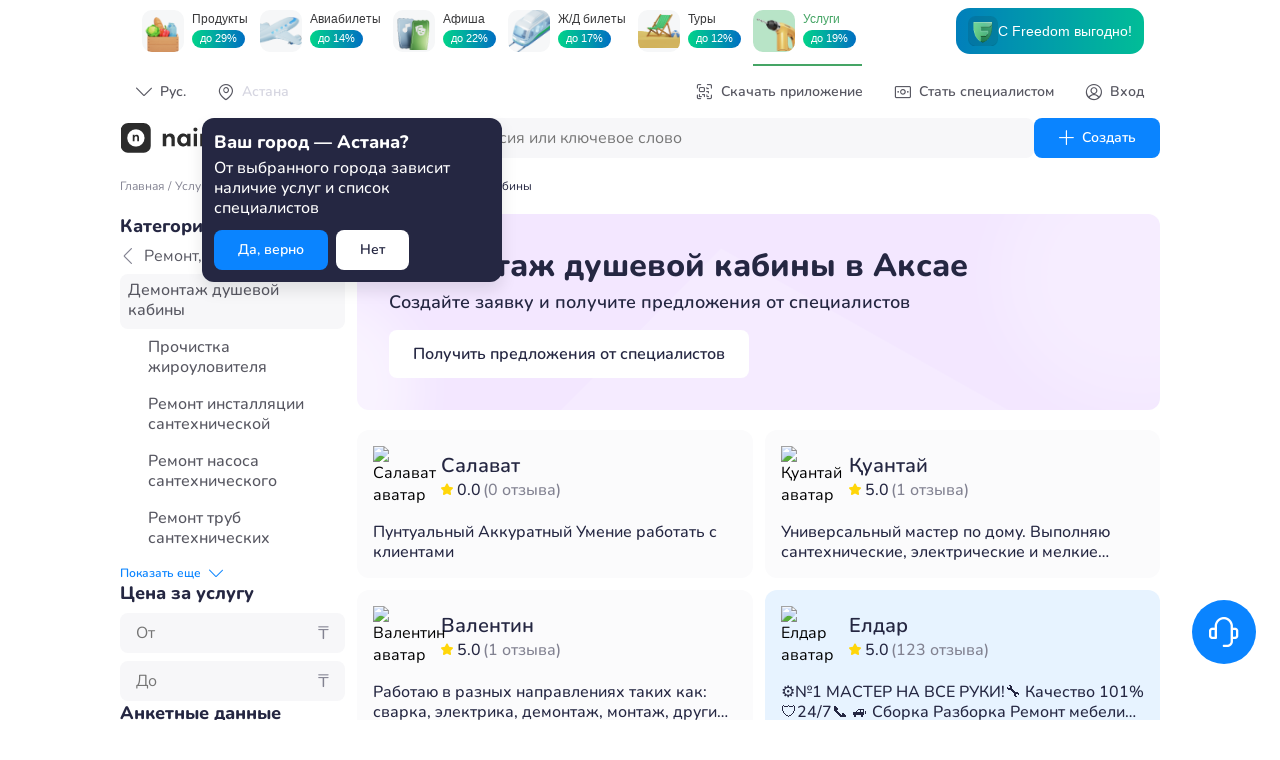

--- FILE ---
content_type: text/html; charset=UTF-8
request_url: https://naimi.kz/api/app/pub/catalogue/filters/work?slug=demontazh-dushevoi-kabiny
body_size: 10469
content:
{"status":true,"content":{"category":{"name":"Ремонт, монтаж, отделка","slug":"remontnye-raboty","works":[{"name":"Прочистка жироуловителя","slug":"prochistka-zhiroulovitelya"},{"name":"Ремонт инсталляции сантехнической","slug":"remont-installyatsii-santehnicheskoi"},{"name":"Ремонт насоса сантехнического","slug":"remont-nasosa-santehnicheskogo"},{"name":"Ремонт труб сантехнических","slug":"remont-trub-santehnicheskih"},{"name":"Ремонт комплектующих сантехники","slug":"remont-komplektuyuschih-santehniki"},{"name":"Установка инсталляции сантехнической","slug":"ustanovka-installyatsii-santehnicheskoi"},{"name":"Установка насоса сантехнического","slug":"ustanovka-nasosa-santehnicheskogo"},{"name":"Устройство штроб под сантехнические трубы","slug":"ustroistvo-shtrob-pod-santehnicheskie-truby-1"},{"name":"Установка комплектующих сантехники","slug":"ustanovka-komplektuyuschih-santehniki"},{"name":"Сантехника, отопление, канализация","slug":"santehniki"},{"name":"Установка сантехники","slug":"ustanovka-santehniki"},{"name":"Установка биде","slug":"ustanovka-bide"},{"name":"Установка ванны","slug":"ustanovka-vanny"},{"name":"Установка смесителя","slug":"ustanovka-smesitelya"},{"name":"Установка раковины","slug":"ustanovka-rakoviny"},{"name":"Установка сифона","slug":"ustanovka-sifona"},{"name":"Установка душевой кабины","slug":"ustanovka-dushevoi-kabiny"},{"name":"Установка счетчика воды","slug":"ustanovka-schetchika-vody"},{"name":"Установка унитаза","slug":"ustanovka-unitaza"},{"name":"Установка полотенцесушителя","slug":"ustanovka-polotentsesushitelya"},{"name":"Ремонт сантехники","slug":"remont-santehniki"},{"name":"Ремонт биде","slug":"remont-bide"},{"name":"Ремонт ванны","slug":"remont-vanny"},{"name":"Ремонт душевой кабины","slug":"remont-dushevoi-kabiny"},{"name":"Ремонт смесителя","slug":"remont-smesitelya"},{"name":"Ремонт унитаза","slug":"remont-unitaza"},{"name":"Монтаж сантехнических труб","slug":"montazh-vodoprovodnyh-trub"},{"name":"Ремонт полотенцесушителя","slug":"remont-polotentsesushitelya"},{"name":"Ремонт раковины","slug":"remont-rakoviny"},{"name":"Ремонт сифона","slug":"remont-sifona"},{"name":"Установка фильтра воды","slug":"ustanovka-filtra-vody"},{"name":"Установка гофры сантехнической","slug":"ustanovka-gofry-santehnicheskoi"},{"name":"Ремонт фильтра воды","slug":"remont-filtra-vody"},{"name":"Ремонт счетчика воды","slug":"remont-schetchika-vody"},{"name":"Прочистка в канализации","slug":"prochistka-kanalizatsii"},{"name":"Прокладка канализации","slug":"prokladka-kanalizatsii"},{"name":"Ремонт гофры сантехнической","slug":"remont-gofry-santehnicheskoi"},{"name":"Прокладка водопровода","slug":"prokladka-vodoprovoda"},{"name":"Установка водонагревателя","slug":"ustanovka-vodonagrevatelya"},{"name":"Прочистка септика","slug":"prochistka-septika"},{"name":"Ремонт водонагревателя","slug":"remont-vodonagrevatelya"},{"name":"Ремонт душа","slug":"remont-dusha"},{"name":"Ремонт жироуловителя","slug":"remont-zhiroulovitelya"},{"name":"Установка писсуара","slug":"ustanovka-pisuara"},{"name":"Ремонт писсуара","slug":"remont-pisuara"},{"name":"Ремонт душевого поддона","slug":"remont-dushevogo-poddona"},{"name":"Установка душевого поддона","slug":"ustanovka-dushevogo-poddona"},{"name":"Установка душа","slug":"ustanovka-dusha"},{"name":"Установка жироуловителя","slug":"ustanovka-zhiroulovitelya"},{"name":"Прочистка водонагревателя","slug":"prochistka-vodonagrevatelya"},{"name":"Демонтаж душевой кабины","slug":"demontazh-dushevoi-kabiny"},{"name":"Демонтаж ванны","slug":"demontazh-vanny"},{"name":"Прочистка водопровода","slug":"prochistka-vodoprovoda"},{"name":"Демонтаж водонагревателя","slug":"demontazh-vodonagrevatelya"},{"name":"Опрессовка систем водопровода","slug":"opressovka-sistem-vodoprovoda"},{"name":"Реставрация ванны","slug":"restavratsiya-vanny"},{"name":"Герметизация сантехники","slug":"germetizatsiya-shvov-dushevyh-kabin"},{"name":"Демонтаж душа","slug":"demontazh-vstraivaemogo-dusha"},{"name":"Демонтаж инсталляции сантехнической","slug":"demontazh-installyatsii-dlya-podvesnogo-bide"},{"name":"Демонтаж кухонной мойки","slug":"demontazh-kuhonnoi-moiki"},{"name":"Демонтаж биде","slug":"demontazh-napolnogo-bide"},{"name":"Демонтаж унитаза","slug":"demontazh-napolnogo-unitaza"},{"name":"Демонтаж писсуара","slug":"demontazh-pissuara"},{"name":"Демонтаж раковины","slug":"demontazh-rakoviny"},{"name":"Демонтаж смесителя","slug":"demontazh-smesitelya"},{"name":"Демонтаж фильтра воды","slug":"demontazh-filtra-vody"},{"name":"Опрессовка систем канализации","slug":"opressovka-sistem-kanalizatsii"},{"name":"Проект системы водоснабжения","slug":"proekt-sistemy-vodosnabzheniya"},{"name":"Промывка фильтра воды","slug":"promyvka-filtra-vody"},{"name":"Ремонт мойки","slug":"remont-kuhonnoi-moiki"},{"name":"Ремонт озонатора","slug":"remont-ozonatora"},{"name":"Установка душевого уголка","slug":"ustanovka-dushevogo-ugolka"},{"name":"Установка канализационного лежака","slug":"ustanovka-kanalizatsionnogo-lezhaka"},{"name":"Установка канализационного трапа","slug":"ustanovka-kanalizatsionnogo-trapa"},{"name":"Установка мойки кухонной","slug":"ustanovka-kuhonnoi-moiki"},{"name":"Установка сантехнического коллекторного шкафа","slug":"ustanovka-santehnicheskogo-kollektornogo-shkafa"},{"name":"Установка экрана под ванну","slug":"ustanovka-ekrana-pod-vannu"},{"name":"Вызов и осмотр мастера по отоплению","slug":"vyzov-i-osmotr-mastera-po-otopleniyu"},{"name":"Демонтаж котла отопления","slug":"demontazh-kotla-otopleniya"},{"name":"Демонтаж радиатора отопления","slug":"demontazh-radiatora-otopleniya"},{"name":"Демонтаж труб отопления","slug":"demontazh-trub-otopleniya"},{"name":"Диагностика котла отопления","slug":"diagnostika-kotla-otopleniya"},{"name":"Заправка системы отопления теплоносителем","slug":"zapravka-sistemy-otopleniya-teplonositelem"},{"name":"Монтаж комплектующих системы отопления","slug":"prokladka-otopleniya"},{"name":"Монтаж котла отопления","slug":"ustanovka-gazovogo-kotla"},{"name":"Монтаж системы отопления","slug":"ustanovka-sistemy-otopleniya"},{"name":"Монтаж теплых полов","slug":"montazh-teplyh-polov"},{"name":"Монтаж труб отопления","slug":"montazh-trub-otopleniya"},{"name":"Опрессовка водяного теплого пола","slug":"opressovka-vodyanogo-teplogo-pola"},{"name":"Опрессовка системы отопления","slug":"opressovka-sistem-otopleniya"},{"name":"Пайка теплообменника котла отопления","slug":"paika-teploobmennika-gazovogo-kotla"},{"name":"Проект котельной","slug":"proekt-kotelnoi"},{"name":"Проект отопительной системы","slug":"proekt-otopitelnoi-sistemy"},{"name":"Пусконаладка котельной","slug":"puskonaladka-kotelnoi"},{"name":"Пусконаладка котла отопления","slug":"puskonaladka-kotla-otopleniya"},{"name":"Работы по отоплению","slug":"raboti-po-otopleniu"},{"name":"Ремонт завесы тепловой","slug":"remont-teplovoi-zavesy"},{"name":"Ремонт комплектующих котла отопления","slug":"remont-komplektuyuschih-kotla-otopleniya"},{"name":"Ремонт комплектующих системы отопления","slug":"remont-sistemy-otopleniya"},{"name":"Ремонт котла отопления","slug":"remont-gazovogo-kotla"},{"name":"Ремонт регулятора температуры теплых полов","slug":"remont-regulyatora-temperatury-teplogo-pola"},{"name":"Ремонт теплых полов","slug":"remont-teplyh-polov"},{"name":"Ремонт труб отопления","slug":"remont-trub-otopleniya"},{"name":"Ремонт труб теплого пола","slug":"remont-trub-sistemy-teplogo-pola-polipropilenovogo"},{"name":"Ремонт узла теплового","slug":"remont-teplovogo-uzla"},{"name":"Сварка труб отопления","slug":"svarka-trub-otopleniya"},{"name":"Теплотехнический расчет","slug":"teplotehnicheskii-raschet"},{"name":"Установка комплектующих котла отопления","slug":"ustanovka-komplektuyuschih-kotla-otopleniya"},{"name":"Установка реостата для теплого пола","slug":"ustanovka-reostata-dlya-teplogo-pola"},{"name":"Установка теплового узла","slug":"ustanovka-teplovogo-uzla"},{"name":"Установка тепловой завесы","slug":"ustanovka-teplovoi-zavesy"},{"name":"Чистка комплектующих котла отопления","slug":"chistka-komplektuyuschih-kotla-otopleniya"},{"name":"Чистка котла отопления","slug":"chistka-gazovogo-kotla"}]}}}

--- FILE ---
content_type: text/html; charset=UTF-8
request_url: https://naimi.kz/api/app/pub/catalogue/categories/work/specialists?slug=demontazh-dushevoi-kabiny&limit=10&page=1&review_filter=1
body_size: 4138
content:
{"status":true,"content":{"specialists":[{"id":17169,"name":"Салават","avatar":"1YDZpA0F5IPtZ9M","backlight_color":null,"nb_reviews":0,"about":"Пунтуальный \nАккуратный\nУмение работать с клиентами","prices":[],"star_rate":"0.0","work_id":804},{"id":2026892,"name":"Валентин","avatar":"diu2ThEazA0b2B5SgwskmnyPghloXrAkNqOnsWwDa3NjttlZFzWf4kMivWsNnGHMCCQ8ZC6dl1MauiAGtOjxOdVOWBefnNXFfSxvCb6t7bcy0pcB7b2nQKeqSb1XwLvu24mq4Fbp0B7oVPpzValxqW7uVo1","backlight_color":null,"nb_reviews":1,"about":"Работаю в разных направлениях таких как: сварка, электрика, демонтаж, монтаж, другие мелкие работы закрутить прикрепить просверлить, есть личное авто уневерсал перевозки по городу, к работе отношусь с душой выполняю качественно","prices":[],"star_rate":"5.0","work_id":804},{"id":2077918,"name":"Галымжан","avatar":"diu2TurFRhmKzck2uG824tc7O2gNmId6sMKGZj6c38ofJPgRdnOWlPB0BXHxSWLlz7w6mIGCjK2uhKXXGyUs2IrBiL7Y8k2dWWBnULdtAkcm1riO5OTwsOSNqgabBgsXs17VAP52F5amtTjwFBNW5jbGx59","backlight_color":null,"nb_reviews":0,"about":"Выполняю работы любой сложности:\nМонтаж и замена электропроводки Установка и ремонт электрощитков\nПодключение электроприборов и освещение\nУстранение неисправностей и коротких замыканий\nУстановка розеток, выключателей автоматики\nПодключение альтернативных источников питания","prices":[],"star_rate":"0.0","work_id":804},{"id":2135909,"name":"Данияр","avatar":"diu2T2iJDyfwRlK7I8wuwuJ9E8GcfA8zxcz2TheQyv1o83GU1UnYhz6HPJquBQgkhqLCn2PvfnZ7ModcleI2AoGWF6JSJzGRvuqr3qfyQYi0f1mUJHI37QZXZiaoWAKmKots84CqH8p4nBFTYxmhIP0sCkf","backlight_color":null,"nb_reviews":0,"about":"мастер по ремонту любой работы. всё инструменты есть работаем больше 5 лет","prices":[],"star_rate":"0.0","work_id":804},{"id":755327,"name":"Кирилл","avatar":"qRJ23593MhLAFZQ6OwvdrnSo33lIU8ayaTSVDIBJ0wkulLpvA6Y4TU6hEPNwBhEIAPGpJoidzRliC3jCDigR3nMJaxFFbRruiXZNduCps","backlight_color":null,"nb_reviews":2,"about":"Работал сантехником, кровельщиков, сварщиком, в строительстве с 2007 года","prices":[],"star_rate":"5.0","work_id":804},{"id":1100665,"name":"Нуридин","avatar":"diu2TmJNVtpdzBtseuTwhgR8CpKAanCNd7E7C84USZULxNf8NBWBwtgJxXTzTv1qelJS9lenIQFUvH0aV33GyQfVJlzUi6FPj7RNIbN4IDnFdN4r79Wwk9YUEWnz1sKXii1shhkWHW8lZMlJqBrJRjk88oY","backlight_color":null,"nb_reviews":0,"about":"сантехник","prices":[],"star_rate":"0.0","work_id":804},{"id":139930,"name":"Маулен","avatar":"qRJ238tKh3gmmewsyd9BCKKBqQ0T8GRqewxnQqYAdSyb0lfK52QvROZ5hDyaCQ8Tj3zWQ2eliQdauY4CQ2hIZQ0v2imMu2SDB6vjPQUuZ","backlight_color":null,"nb_reviews":32,"about":"Жұмыстың ыңғайына қарай келісемін.тұрақты баға жоқ.","prices":[],"star_rate":"4.6","work_id":804},{"id":555432,"name":"Танжарык","avatar":"qRJ23fri1X4717C3Ly6dGTj9EPmN8fD8hJ3CikTQtAwa8htKlTUHhnUhRdCX6RWHWfI25DDJdCoHIBl7JrRZsAzXN84rXHvH2JDWuPvcj","backlight_color":null,"nb_reviews":58,"about":null,"prices":[],"star_rate":"4.6","work_id":804},{"id":653840,"name":"Адилет","avatar":"qRJ23HU7tldSu3hYC1zj4cskBxyRfLC2RquKxqXWYBzsGr4QPEgjH2oGshgCLcbOXtGT5iBkqYsr0O5OsdJZGe5NH8OmmnJjU7R3QXaSA","backlight_color":null,"nb_reviews":0,"about":null,"prices":[],"star_rate":"0.0","work_id":804},{"id":1678488,"name":"Максат","avatar":"diu2TinJEa22cEhS2jkhAypffgXDPHAJurhA9nMxpIERbbxunqrmeSA96TAlYRQLtWKBgS75rjxVtiR4JmZw8x3OAeKTUSDheCQsf3T3ZJYtOmnc3Lx5gVVmMWqf2XMqeIYxI6ogrBdAnRJIQtrFSsT27dO","backlight_color":null,"nb_reviews":0,"about":"Мне 33 года, с 14лет с отцом работал, мастер широкого профиля, от ремонта квартир до строительства коттеджей","prices":[],"star_rate":"0.0","work_id":804}],"total":81,"has_more":true}}

--- FILE ---
content_type: text/html; charset=UTF-8
request_url: https://naimi.kz/api/app/pub/catalogue/categories/work/specialists?slug=demontazh-dushevoi-kabiny&limit=20&page=1&review_filter=1
body_size: 10600
content:
{"status":true,"content":{"specialists":[{"id":17169,"name":"Салават","avatar":"1YDZpA0F5IPtZ9M","backlight_color":null,"nb_reviews":0,"about":"Пунтуальный \nАккуратный\nУмение работать с клиентами","prices":[],"star_rate":"0.0","work_id":804},{"id":2026892,"name":"Валентин","avatar":"diu2ThEazA0b2B5SgwskmnyPghloXrAkNqOnsWwDa3NjttlZFzWf4kMivWsNnGHMCCQ8ZC6dl1MauiAGtOjxOdVOWBefnNXFfSxvCb6t7bcy0pcB7b2nQKeqSb1XwLvu24mq4Fbp0B7oVPpzValxqW7uVo1","backlight_color":null,"nb_reviews":1,"about":"Работаю в разных направлениях таких как: сварка, электрика, демонтаж, монтаж, другие мелкие работы закрутить прикрепить просверлить, есть личное авто уневерсал перевозки по городу, к работе отношусь с душой выполняю качественно","prices":[],"star_rate":"5.0","work_id":804},{"id":2077918,"name":"Галымжан","avatar":"diu2TurFRhmKzck2uG824tc7O2gNmId6sMKGZj6c38ofJPgRdnOWlPB0BXHxSWLlz7w6mIGCjK2uhKXXGyUs2IrBiL7Y8k2dWWBnULdtAkcm1riO5OTwsOSNqgabBgsXs17VAP52F5amtTjwFBNW5jbGx59","backlight_color":null,"nb_reviews":0,"about":"Выполняю работы любой сложности:\nМонтаж и замена электропроводки Установка и ремонт электрощитков\nПодключение электроприборов и освещение\nУстранение неисправностей и коротких замыканий\nУстановка розеток, выключателей автоматики\nПодключение альтернативных источников питания","prices":[],"star_rate":"0.0","work_id":804},{"id":2135909,"name":"Данияр","avatar":"diu2T2iJDyfwRlK7I8wuwuJ9E8GcfA8zxcz2TheQyv1o83GU1UnYhz6HPJquBQgkhqLCn2PvfnZ7ModcleI2AoGWF6JSJzGRvuqr3qfyQYi0f1mUJHI37QZXZiaoWAKmKots84CqH8p4nBFTYxmhIP0sCkf","backlight_color":null,"nb_reviews":0,"about":"мастер по ремонту любой работы. всё инструменты есть работаем больше 5 лет","prices":[],"star_rate":"0.0","work_id":804},{"id":755327,"name":"Кирилл","avatar":"qRJ23593MhLAFZQ6OwvdrnSo33lIU8ayaTSVDIBJ0wkulLpvA6Y4TU6hEPNwBhEIAPGpJoidzRliC3jCDigR3nMJaxFFbRruiXZNduCps","backlight_color":null,"nb_reviews":2,"about":"Работал сантехником, кровельщиков, сварщиком, в строительстве с 2007 года","prices":[],"star_rate":"5.0","work_id":804},{"id":1100665,"name":"Нуридин","avatar":"diu2TmJNVtpdzBtseuTwhgR8CpKAanCNd7E7C84USZULxNf8NBWBwtgJxXTzTv1qelJS9lenIQFUvH0aV33GyQfVJlzUi6FPj7RNIbN4IDnFdN4r79Wwk9YUEWnz1sKXii1shhkWHW8lZMlJqBrJRjk88oY","backlight_color":null,"nb_reviews":0,"about":"сантехник","prices":[],"star_rate":"0.0","work_id":804},{"id":139930,"name":"Маулен","avatar":"qRJ238tKh3gmmewsyd9BCKKBqQ0T8GRqewxnQqYAdSyb0lfK52QvROZ5hDyaCQ8Tj3zWQ2eliQdauY4CQ2hIZQ0v2imMu2SDB6vjPQUuZ","backlight_color":null,"nb_reviews":32,"about":"Жұмыстың ыңғайына қарай келісемін.тұрақты баға жоқ.","prices":[],"star_rate":"4.6","work_id":804},{"id":555432,"name":"Танжарык","avatar":"qRJ23fri1X4717C3Ly6dGTj9EPmN8fD8hJ3CikTQtAwa8htKlTUHhnUhRdCX6RWHWfI25DDJdCoHIBl7JrRZsAzXN84rXHvH2JDWuPvcj","backlight_color":null,"nb_reviews":58,"about":null,"prices":[],"star_rate":"4.6","work_id":804},{"id":653840,"name":"Адилет","avatar":"qRJ23HU7tldSu3hYC1zj4cskBxyRfLC2RquKxqXWYBzsGr4QPEgjH2oGshgCLcbOXtGT5iBkqYsr0O5OsdJZGe5NH8OmmnJjU7R3QXaSA","backlight_color":null,"nb_reviews":0,"about":null,"prices":[],"star_rate":"0.0","work_id":804},{"id":1678488,"name":"Максат","avatar":"diu2TinJEa22cEhS2jkhAypffgXDPHAJurhA9nMxpIERbbxunqrmeSA96TAlYRQLtWKBgS75rjxVtiR4JmZw8x3OAeKTUSDheCQsf3T3ZJYtOmnc3Lx5gVVmMWqf2XMqeIYxI6ogrBdAnRJIQtrFSsT27dO","backlight_color":null,"nb_reviews":0,"about":"Мне 33 года, с 14лет с отцом работал, мастер широкого профиля, от ремонта квартир до строительства коттеджей","prices":[],"star_rate":"0.0","work_id":804},{"id":2083427,"name":"Қуантай","avatar":"diu2TFbGxNULwOnapHVNAIxQErl0tZBIDPolyJpvuYCYtltsVKrdQQBdKaoW8LEyE8lnF0TGrbFo1R9GX2JWrPKUiqWzdynziNRFOs9i2r8oBzvpzQ5sGC2Da53YbtgVvXhVaoTFUBhsjlq3tfX5x3TIf5b","backlight_color":null,"nb_reviews":1,"about":"Универсальный мастер по дому. Выполняю сантехнические, электрические и мелкие ремонтные работы быстро, аккуратно и с гарантией качества. Работаю как с частными клиентами, так и с офисами. Ответственный, пунктуальный, без вредных привычек.","prices":[],"star_rate":"5.0","work_id":804},{"id":854849,"name":"Елдар","avatar":"gR3ndjpbnggDdZV52Pl2nvWJoI2qPeTwUum7rdkDNlEkRYIwbhSkr2ZVCLOESjRStits0Rfc9N0NUNiI4dC83obKAACFB4RSUABK5DJXvPTm5EwaJ1HmQD05bd1rwOj7JHgQhZYu1jfAFDANCoEvSuaGBoo","backlight_color":"BLUE","nb_reviews":123,"about":"⚙️№1 МАСТЕР НА ВСЕ РУКИ!🔧 Качество 101%🛡24\/7📞 🚙\nСборка Разборка Ремонт мебели \nВрезка Столешницу Под Мойку\nУстановка Вытяжки\nУстановка Стиральных машин и Посудамоек\nСпальный Кухонный Детский Гарнитур Установим ТВ\nНавеска Картин (Г.АЛМАТА Алматинская обл)","prices":[],"star_rate":"5.0","work_id":804},{"id":863162,"name":"Алексей","avatar":"gR3ndhp8fcNKjo5j8FGDGI1uSdVFZ0emgn7BJYWwU9j69MKtsxAznfkVtnQvB25Y5eQqPVXUds5CYOidpCiP9LySNBiM9JDGqGH7mBrNpxtFhCR7TmcnLWpOyYqOxhp1KIJxpE0KOki8rkbAcLw2ez5PqWM","backlight_color":null,"nb_reviews":5,"about":"Ремонт и отделка квартир любой сложности. Все виды отделочных работ. Качество и в срок. Цены ниже рыночных. Электрика,ламинат,обои,покраска. Гарантия после выполненных работ.","prices":[],"star_rate":"5.0","work_id":804},{"id":85817,"name":"Мадияр","avatar":"diu2TMq4iHddJeKpGTRXeoaNFALLbk5RkYyA4w3vfH8YQJTme7tDTQlXyyHk1vwGy6jF2Yakx4GQNI2GOFaBRQ9zaihApOHrVlxjMwTQUzePMaSOdISSwxvfyhcRa3D7jfORP9bTYZqvFiXYXid51ZmyY2O","backlight_color":null,"nb_reviews":133,"about":"Сантехника любой сложности.мелкосрочная даём гарантию материал тоже можем провести сами у нас свой магазин качественный материал","prices":[{"id":804,"name":"Демонтаж душевой кабины","sum_from":5000,"sum_to":null,"unit":null,"is_agreement":false,"badges":[],"prices":[]}],"star_rate":"4.7","work_id":804},{"id":475058,"name":"Денис","avatar":"diu2TGYgw2FJ1dXTdq5AtJWlp0EJtRzmRPuRVBNHVr4edhJBiWUR9fCazYTA1IBewar1bHYYv26kJCSQTKmeTTwuYMOvSkOmpGKdu6a6QWbx3y4BJH9MUahDKPoSU5bZCS4kmsDvBtlWCN1n67rdwsbebFj","backlight_color":null,"nb_reviews":17,"about":"Меня зовут Денис занимаюсь пайка труб сантехника электрика   и укладка кафеля любого формата","prices":[{"id":804,"name":"Демонтаж душевой кабины","sum_from":null,"sum_to":30000,"unit":null,"is_agreement":false,"badges":[],"prices":[]}],"star_rate":"5.0","work_id":804},{"id":314954,"name":"Айбек","avatar":"diu2T0snueCS6n1zgr1N4oHbyxSTdCWkksESCAxM8sJFp0S2lBLuhpVgOimCiP3DBRBp1SvVevIkUKNys3kcx2PFhnLf49ez3n1cx3tQ1nJHwck2A05UHgXnGXfQVbBvo9Qo1l7G58prpsEHcGZj3bbH1Kw","backlight_color":"BLUE","nb_reviews":3,"about":"Сантехника сварка любои сложности с опытам болше 5 лет. \nУстановка бойлера, инсталяция, газовых печей, замена радиятора и теплый пол. С гарантией с опрецовкой. Электро сварочные работы любой сложности. \nНавесы, перегородки,  лестнтцы и перилы итд.  Звоните.","prices":[],"star_rate":"5.0","work_id":804},{"id":585063,"name":"Амантай","avatar":"qRJ23MlAfrZ0vLQWffsXvBCkZ6ysGYOVGaJk1h814ePQMFWBSDo9Fyak6EAETY2CB1R2Ya52zVWbECtDCNcTAbMNUc7y8tSLEc3j1639E","backlight_color":null,"nb_reviews":21,"about":"Сантехника Электрика Сварочные работы возведение стен и перегородок ремонт под ключь вывоз мусора доставка","prices":[],"star_rate":"4.6","work_id":804},{"id":62978,"name":"Ержан","avatar":"gR3ndP8o936WZnkeHqTsDKk98cq834IvLUuot94zLtAyG7fzSwJBkv0lqz5Xgw0OvntKNOydnvEm0M2RHjjpoxgMaBDbkoiCZAGETm6SX4hqLGyyRKn8u88KlIel5CADIOqTU0oLtO0oyD5cl7tZElsbrgD","backlight_color":null,"nb_reviews":242,"about":"Все услуги электрика и мастер на час и мелко срочные работы в Алматы,  работы любой сложности по доступной цене с гарантией. Опыт более 20 лет.","prices":[],"star_rate":"4.9","work_id":804},{"id":145540,"name":"Айбар","avatar":"diu2T0fnIiqXTKYnAxxJW7AGqDaw7GQd3slNn5UXHjo2wSQTCqESONVRsX1tULoPoZyjiilphY9NLDwTioMDgK9PRnHrMtgPWyVDN661RPEXPIKXaDDqdT4MH3wMcZ9sN4aBtNB1fsQ7kqkiGshlvNuOTh5","backlight_color":null,"nb_reviews":10,"about":"Ремонт под ключ \nС материалом \nБез материала \nштукатурка\nобшивка\nэлектричества\nсантехника\nлестницы\nсварочный работы\nвсе виды ремонта\nдоговорная цена","prices":[],"star_rate":"4.8","work_id":804},{"id":2065609,"name":"Тимур","avatar":null,"backlight_color":"BLUE","nb_reviews":6,"about":"Широчайший спектр услуг;\n- начиная от установок(МОНТАЖ\/ДЕМОНТАЖ) кронштейнов телевизора, картинок, гардин\/карнизов,люстр\/бра, розеток, стиральных машин и прочей техники\n-любые мелкие строительные работы\n-изготовление и монтаж НАРУЖНОЙ РЕКЛАМЫ\n-САНТЕХ.РАБОТЫ\n-работы по ЗАГРУЗКЕ\/ВЫГРУЗКЕ","prices":[],"star_rate":"4.3","work_id":804}],"total":41,"has_more":true}}